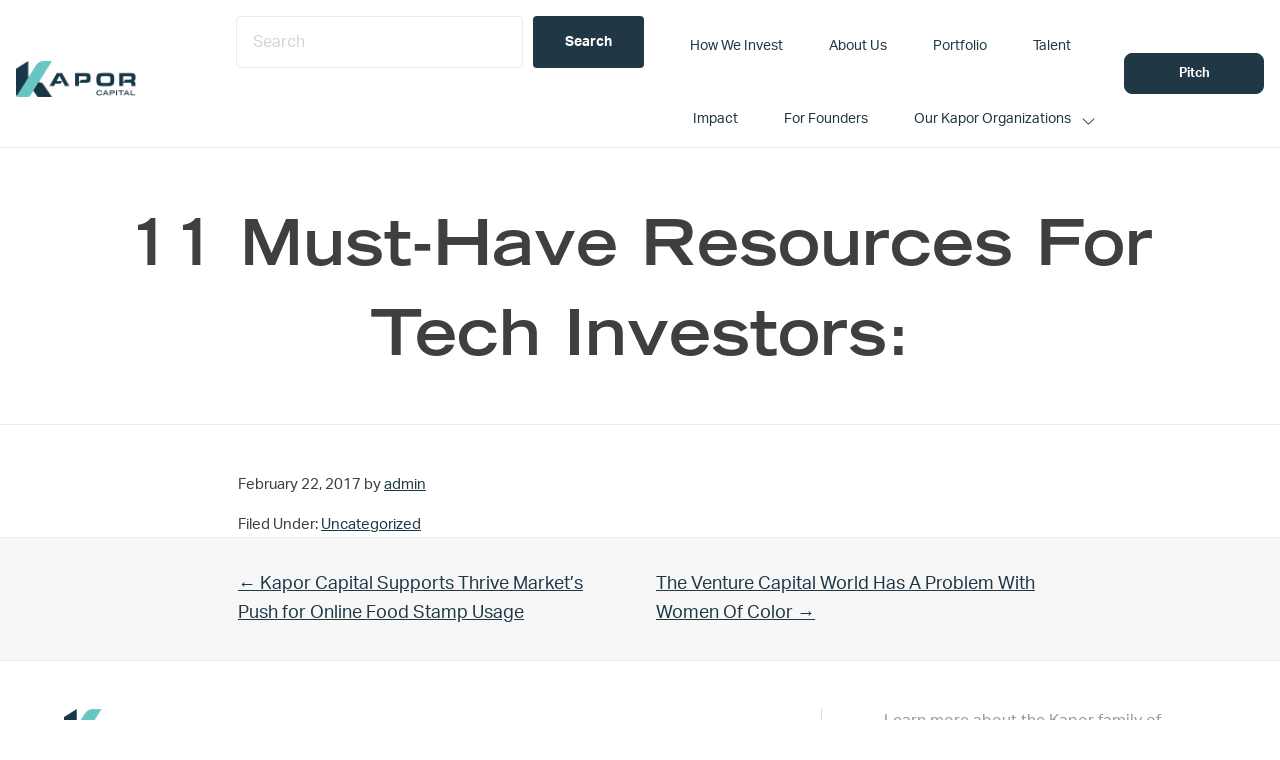

--- FILE ---
content_type: text/html; charset=UTF-8
request_url: https://www.kaporcapital.com/tweet_834433531841490944/
body_size: 10255
content:
<!DOCTYPE html>
<html lang="en-US">
<head >
<meta charset="UTF-8" />
<meta name="viewport" content="width=device-width, initial-scale=1" />
<title>11 Must-Have Resources For Tech Investors:</title>
<meta name='robots' content='max-image-preview:large' />
<link rel='dns-prefetch' href='//fonts.googleapis.com' />
<link rel='dns-prefetch' href='//use.typekit.net' />
<link rel='dns-prefetch' href='//www.googletagmanager.com' />
<link rel="alternate" type="application/rss+xml" title="Kapor Capital &raquo; Feed" href="https://www.kaporcapital.com/feed/" />
<link rel="alternate" type="application/rss+xml" title="Kapor Capital &raquo; Comments Feed" href="https://www.kaporcapital.com/comments/feed/" />
<link rel="canonical" href="https://www.kaporcapital.com/tweet_834433531841490944/" />
<script type="text/javascript">
/* <![CDATA[ */
window._wpemojiSettings = {"baseUrl":"https:\/\/s.w.org\/images\/core\/emoji\/15.0.3\/72x72\/","ext":".png","svgUrl":"https:\/\/s.w.org\/images\/core\/emoji\/15.0.3\/svg\/","svgExt":".svg","source":{"concatemoji":"https:\/\/www.kaporcapital.com\/wp-includes\/js\/wp-emoji-release.min.js?ver=6.6.4"}};
/*! This file is auto-generated */
!function(i,n){var o,s,e;function c(e){try{var t={supportTests:e,timestamp:(new Date).valueOf()};sessionStorage.setItem(o,JSON.stringify(t))}catch(e){}}function p(e,t,n){e.clearRect(0,0,e.canvas.width,e.canvas.height),e.fillText(t,0,0);var t=new Uint32Array(e.getImageData(0,0,e.canvas.width,e.canvas.height).data),r=(e.clearRect(0,0,e.canvas.width,e.canvas.height),e.fillText(n,0,0),new Uint32Array(e.getImageData(0,0,e.canvas.width,e.canvas.height).data));return t.every(function(e,t){return e===r[t]})}function u(e,t,n){switch(t){case"flag":return n(e,"\ud83c\udff3\ufe0f\u200d\u26a7\ufe0f","\ud83c\udff3\ufe0f\u200b\u26a7\ufe0f")?!1:!n(e,"\ud83c\uddfa\ud83c\uddf3","\ud83c\uddfa\u200b\ud83c\uddf3")&&!n(e,"\ud83c\udff4\udb40\udc67\udb40\udc62\udb40\udc65\udb40\udc6e\udb40\udc67\udb40\udc7f","\ud83c\udff4\u200b\udb40\udc67\u200b\udb40\udc62\u200b\udb40\udc65\u200b\udb40\udc6e\u200b\udb40\udc67\u200b\udb40\udc7f");case"emoji":return!n(e,"\ud83d\udc26\u200d\u2b1b","\ud83d\udc26\u200b\u2b1b")}return!1}function f(e,t,n){var r="undefined"!=typeof WorkerGlobalScope&&self instanceof WorkerGlobalScope?new OffscreenCanvas(300,150):i.createElement("canvas"),a=r.getContext("2d",{willReadFrequently:!0}),o=(a.textBaseline="top",a.font="600 32px Arial",{});return e.forEach(function(e){o[e]=t(a,e,n)}),o}function t(e){var t=i.createElement("script");t.src=e,t.defer=!0,i.head.appendChild(t)}"undefined"!=typeof Promise&&(o="wpEmojiSettingsSupports",s=["flag","emoji"],n.supports={everything:!0,everythingExceptFlag:!0},e=new Promise(function(e){i.addEventListener("DOMContentLoaded",e,{once:!0})}),new Promise(function(t){var n=function(){try{var e=JSON.parse(sessionStorage.getItem(o));if("object"==typeof e&&"number"==typeof e.timestamp&&(new Date).valueOf()<e.timestamp+604800&&"object"==typeof e.supportTests)return e.supportTests}catch(e){}return null}();if(!n){if("undefined"!=typeof Worker&&"undefined"!=typeof OffscreenCanvas&&"undefined"!=typeof URL&&URL.createObjectURL&&"undefined"!=typeof Blob)try{var e="postMessage("+f.toString()+"("+[JSON.stringify(s),u.toString(),p.toString()].join(",")+"));",r=new Blob([e],{type:"text/javascript"}),a=new Worker(URL.createObjectURL(r),{name:"wpTestEmojiSupports"});return void(a.onmessage=function(e){c(n=e.data),a.terminate(),t(n)})}catch(e){}c(n=f(s,u,p))}t(n)}).then(function(e){for(var t in e)n.supports[t]=e[t],n.supports.everything=n.supports.everything&&n.supports[t],"flag"!==t&&(n.supports.everythingExceptFlag=n.supports.everythingExceptFlag&&n.supports[t]);n.supports.everythingExceptFlag=n.supports.everythingExceptFlag&&!n.supports.flag,n.DOMReady=!1,n.readyCallback=function(){n.DOMReady=!0}}).then(function(){return e}).then(function(){var e;n.supports.everything||(n.readyCallback(),(e=n.source||{}).concatemoji?t(e.concatemoji):e.wpemoji&&e.twemoji&&(t(e.twemoji),t(e.wpemoji)))}))}((window,document),window._wpemojiSettings);
/* ]]> */
</script>
<link rel='stylesheet' id='sdm-styles-css' href='https://www.kaporcapital.com/wp-content/plugins/simple-download-monitor/css/sdm_wp_styles.css?ver=6.6.4' type='text/css' media='all' />
<link rel='stylesheet' id='formidable-css' href='https://www.kaporcapital.com/wp-content/plugins/formidable/css/formidableforms.css?ver=1231847' type='text/css' media='all' />
<style id='wp-emoji-styles-inline-css' type='text/css'>

	img.wp-smiley, img.emoji {
		display: inline !important;
		border: none !important;
		box-shadow: none !important;
		height: 1em !important;
		width: 1em !important;
		margin: 0 0.07em !important;
		vertical-align: -0.1em !important;
		background: none !important;
		padding: 0 !important;
	}
</style>
<link rel='stylesheet' id='wp-block-library-css' href='https://www.kaporcapital.com/wp-includes/css/dist/block-library/style.min.css?ver=6.6.4' type='text/css' media='all' />
<style id='wp-block-library-theme-inline-css' type='text/css'>
.wp-block-audio :where(figcaption){color:#555;font-size:13px;text-align:center}.is-dark-theme .wp-block-audio :where(figcaption){color:#ffffffa6}.wp-block-audio{margin:0 0 1em}.wp-block-code{border:1px solid #ccc;border-radius:4px;font-family:Menlo,Consolas,monaco,monospace;padding:.8em 1em}.wp-block-embed :where(figcaption){color:#555;font-size:13px;text-align:center}.is-dark-theme .wp-block-embed :where(figcaption){color:#ffffffa6}.wp-block-embed{margin:0 0 1em}.blocks-gallery-caption{color:#555;font-size:13px;text-align:center}.is-dark-theme .blocks-gallery-caption{color:#ffffffa6}:root :where(.wp-block-image figcaption){color:#555;font-size:13px;text-align:center}.is-dark-theme :root :where(.wp-block-image figcaption){color:#ffffffa6}.wp-block-image{margin:0 0 1em}.wp-block-pullquote{border-bottom:4px solid;border-top:4px solid;color:currentColor;margin-bottom:1.75em}.wp-block-pullquote cite,.wp-block-pullquote footer,.wp-block-pullquote__citation{color:currentColor;font-size:.8125em;font-style:normal;text-transform:uppercase}.wp-block-quote{border-left:.25em solid;margin:0 0 1.75em;padding-left:1em}.wp-block-quote cite,.wp-block-quote footer{color:currentColor;font-size:.8125em;font-style:normal;position:relative}.wp-block-quote.has-text-align-right{border-left:none;border-right:.25em solid;padding-left:0;padding-right:1em}.wp-block-quote.has-text-align-center{border:none;padding-left:0}.wp-block-quote.is-large,.wp-block-quote.is-style-large,.wp-block-quote.is-style-plain{border:none}.wp-block-search .wp-block-search__label{font-weight:700}.wp-block-search__button{border:1px solid #ccc;padding:.375em .625em}:where(.wp-block-group.has-background){padding:1.25em 2.375em}.wp-block-separator.has-css-opacity{opacity:.4}.wp-block-separator{border:none;border-bottom:2px solid;margin-left:auto;margin-right:auto}.wp-block-separator.has-alpha-channel-opacity{opacity:1}.wp-block-separator:not(.is-style-wide):not(.is-style-dots){width:100px}.wp-block-separator.has-background:not(.is-style-dots){border-bottom:none;height:1px}.wp-block-separator.has-background:not(.is-style-wide):not(.is-style-dots){height:2px}.wp-block-table{margin:0 0 1em}.wp-block-table td,.wp-block-table th{word-break:normal}.wp-block-table :where(figcaption){color:#555;font-size:13px;text-align:center}.is-dark-theme .wp-block-table :where(figcaption){color:#ffffffa6}.wp-block-video :where(figcaption){color:#555;font-size:13px;text-align:center}.is-dark-theme .wp-block-video :where(figcaption){color:#ffffffa6}.wp-block-video{margin:0 0 1em}:root :where(.wp-block-template-part.has-background){margin-bottom:0;margin-top:0;padding:1.25em 2.375em}
</style>
<style id='classic-theme-styles-inline-css' type='text/css'>
/*! This file is auto-generated */
.wp-block-button__link{color:#fff;background-color:#32373c;border-radius:9999px;box-shadow:none;text-decoration:none;padding:calc(.667em + 2px) calc(1.333em + 2px);font-size:1.125em}.wp-block-file__button{background:#32373c;color:#fff;text-decoration:none}
</style>
<style id='global-styles-inline-css' type='text/css'>
:root{--wp--preset--aspect-ratio--square: 1;--wp--preset--aspect-ratio--4-3: 4/3;--wp--preset--aspect-ratio--3-4: 3/4;--wp--preset--aspect-ratio--3-2: 3/2;--wp--preset--aspect-ratio--2-3: 2/3;--wp--preset--aspect-ratio--16-9: 16/9;--wp--preset--aspect-ratio--9-16: 9/16;--wp--preset--color--black: #000000;--wp--preset--color--cyan-bluish-gray: #abb8c3;--wp--preset--color--white: #ffffff;--wp--preset--color--pale-pink: #f78da7;--wp--preset--color--vivid-red: #cf2e2e;--wp--preset--color--luminous-vivid-orange: #ff6900;--wp--preset--color--luminous-vivid-amber: #fcb900;--wp--preset--color--light-green-cyan: #7bdcb5;--wp--preset--color--vivid-green-cyan: #00d084;--wp--preset--color--pale-cyan-blue: #8ed1fc;--wp--preset--color--vivid-cyan-blue: #0693e3;--wp--preset--color--vivid-purple: #9b51e0;--wp--preset--color--navy: #203846;--wp--preset--color--gray-background: #F7F7F7;--wp--preset--color--dark-gray: #ebebeb;--wp--preset--color--off-black: #3f3f3f;;--wp--preset--color--teal: #67c6c2;--wp--preset--color--gold: #a47836;--wp--preset--color--kapor-white: #ffffff;--wp--preset--color--medium-gray: #9a9a9a;--wp--preset--color--charcoal: #3f3f3f;--wp--preset--color--light-blue: #abd6df;--wp--preset--gradient--vivid-cyan-blue-to-vivid-purple: linear-gradient(135deg,rgba(6,147,227,1) 0%,rgb(155,81,224) 100%);--wp--preset--gradient--light-green-cyan-to-vivid-green-cyan: linear-gradient(135deg,rgb(122,220,180) 0%,rgb(0,208,130) 100%);--wp--preset--gradient--luminous-vivid-amber-to-luminous-vivid-orange: linear-gradient(135deg,rgba(252,185,0,1) 0%,rgba(255,105,0,1) 100%);--wp--preset--gradient--luminous-vivid-orange-to-vivid-red: linear-gradient(135deg,rgba(255,105,0,1) 0%,rgb(207,46,46) 100%);--wp--preset--gradient--very-light-gray-to-cyan-bluish-gray: linear-gradient(135deg,rgb(238,238,238) 0%,rgb(169,184,195) 100%);--wp--preset--gradient--cool-to-warm-spectrum: linear-gradient(135deg,rgb(74,234,220) 0%,rgb(151,120,209) 20%,rgb(207,42,186) 40%,rgb(238,44,130) 60%,rgb(251,105,98) 80%,rgb(254,248,76) 100%);--wp--preset--gradient--blush-light-purple: linear-gradient(135deg,rgb(255,206,236) 0%,rgb(152,150,240) 100%);--wp--preset--gradient--blush-bordeaux: linear-gradient(135deg,rgb(254,205,165) 0%,rgb(254,45,45) 50%,rgb(107,0,62) 100%);--wp--preset--gradient--luminous-dusk: linear-gradient(135deg,rgb(255,203,112) 0%,rgb(199,81,192) 50%,rgb(65,88,208) 100%);--wp--preset--gradient--pale-ocean: linear-gradient(135deg,rgb(255,245,203) 0%,rgb(182,227,212) 50%,rgb(51,167,181) 100%);--wp--preset--gradient--electric-grass: linear-gradient(135deg,rgb(202,248,128) 0%,rgb(113,206,126) 100%);--wp--preset--gradient--midnight: linear-gradient(135deg,rgb(2,3,129) 0%,rgb(40,116,252) 100%);--wp--preset--font-size--small: 13px;--wp--preset--font-size--medium: 20px;--wp--preset--font-size--large: 36px;--wp--preset--font-size--x-large: 42px;--wp--preset--spacing--20: 0.44rem;--wp--preset--spacing--30: 0.67rem;--wp--preset--spacing--40: 1rem;--wp--preset--spacing--50: 1.5rem;--wp--preset--spacing--60: 2.25rem;--wp--preset--spacing--70: 3.38rem;--wp--preset--spacing--80: 5.06rem;--wp--preset--shadow--natural: 6px 6px 9px rgba(0, 0, 0, 0.2);--wp--preset--shadow--deep: 12px 12px 50px rgba(0, 0, 0, 0.4);--wp--preset--shadow--sharp: 6px 6px 0px rgba(0, 0, 0, 0.2);--wp--preset--shadow--outlined: 6px 6px 0px -3px rgba(255, 255, 255, 1), 6px 6px rgba(0, 0, 0, 1);--wp--preset--shadow--crisp: 6px 6px 0px rgba(0, 0, 0, 1);}:where(.is-layout-flex){gap: 0.5em;}:where(.is-layout-grid){gap: 0.5em;}body .is-layout-flex{display: flex;}.is-layout-flex{flex-wrap: wrap;align-items: center;}.is-layout-flex > :is(*, div){margin: 0;}body .is-layout-grid{display: grid;}.is-layout-grid > :is(*, div){margin: 0;}:where(.wp-block-columns.is-layout-flex){gap: 2em;}:where(.wp-block-columns.is-layout-grid){gap: 2em;}:where(.wp-block-post-template.is-layout-flex){gap: 1.25em;}:where(.wp-block-post-template.is-layout-grid){gap: 1.25em;}.has-black-color{color: var(--wp--preset--color--black) !important;}.has-cyan-bluish-gray-color{color: var(--wp--preset--color--cyan-bluish-gray) !important;}.has-white-color{color: var(--wp--preset--color--white) !important;}.has-pale-pink-color{color: var(--wp--preset--color--pale-pink) !important;}.has-vivid-red-color{color: var(--wp--preset--color--vivid-red) !important;}.has-luminous-vivid-orange-color{color: var(--wp--preset--color--luminous-vivid-orange) !important;}.has-luminous-vivid-amber-color{color: var(--wp--preset--color--luminous-vivid-amber) !important;}.has-light-green-cyan-color{color: var(--wp--preset--color--light-green-cyan) !important;}.has-vivid-green-cyan-color{color: var(--wp--preset--color--vivid-green-cyan) !important;}.has-pale-cyan-blue-color{color: var(--wp--preset--color--pale-cyan-blue) !important;}.has-vivid-cyan-blue-color{color: var(--wp--preset--color--vivid-cyan-blue) !important;}.has-vivid-purple-color{color: var(--wp--preset--color--vivid-purple) !important;}.has-black-background-color{background-color: var(--wp--preset--color--black) !important;}.has-cyan-bluish-gray-background-color{background-color: var(--wp--preset--color--cyan-bluish-gray) !important;}.has-white-background-color{background-color: var(--wp--preset--color--white) !important;}.has-pale-pink-background-color{background-color: var(--wp--preset--color--pale-pink) !important;}.has-vivid-red-background-color{background-color: var(--wp--preset--color--vivid-red) !important;}.has-luminous-vivid-orange-background-color{background-color: var(--wp--preset--color--luminous-vivid-orange) !important;}.has-luminous-vivid-amber-background-color{background-color: var(--wp--preset--color--luminous-vivid-amber) !important;}.has-light-green-cyan-background-color{background-color: var(--wp--preset--color--light-green-cyan) !important;}.has-vivid-green-cyan-background-color{background-color: var(--wp--preset--color--vivid-green-cyan) !important;}.has-pale-cyan-blue-background-color{background-color: var(--wp--preset--color--pale-cyan-blue) !important;}.has-vivid-cyan-blue-background-color{background-color: var(--wp--preset--color--vivid-cyan-blue) !important;}.has-vivid-purple-background-color{background-color: var(--wp--preset--color--vivid-purple) !important;}.has-black-border-color{border-color: var(--wp--preset--color--black) !important;}.has-cyan-bluish-gray-border-color{border-color: var(--wp--preset--color--cyan-bluish-gray) !important;}.has-white-border-color{border-color: var(--wp--preset--color--white) !important;}.has-pale-pink-border-color{border-color: var(--wp--preset--color--pale-pink) !important;}.has-vivid-red-border-color{border-color: var(--wp--preset--color--vivid-red) !important;}.has-luminous-vivid-orange-border-color{border-color: var(--wp--preset--color--luminous-vivid-orange) !important;}.has-luminous-vivid-amber-border-color{border-color: var(--wp--preset--color--luminous-vivid-amber) !important;}.has-light-green-cyan-border-color{border-color: var(--wp--preset--color--light-green-cyan) !important;}.has-vivid-green-cyan-border-color{border-color: var(--wp--preset--color--vivid-green-cyan) !important;}.has-pale-cyan-blue-border-color{border-color: var(--wp--preset--color--pale-cyan-blue) !important;}.has-vivid-cyan-blue-border-color{border-color: var(--wp--preset--color--vivid-cyan-blue) !important;}.has-vivid-purple-border-color{border-color: var(--wp--preset--color--vivid-purple) !important;}.has-vivid-cyan-blue-to-vivid-purple-gradient-background{background: var(--wp--preset--gradient--vivid-cyan-blue-to-vivid-purple) !important;}.has-light-green-cyan-to-vivid-green-cyan-gradient-background{background: var(--wp--preset--gradient--light-green-cyan-to-vivid-green-cyan) !important;}.has-luminous-vivid-amber-to-luminous-vivid-orange-gradient-background{background: var(--wp--preset--gradient--luminous-vivid-amber-to-luminous-vivid-orange) !important;}.has-luminous-vivid-orange-to-vivid-red-gradient-background{background: var(--wp--preset--gradient--luminous-vivid-orange-to-vivid-red) !important;}.has-very-light-gray-to-cyan-bluish-gray-gradient-background{background: var(--wp--preset--gradient--very-light-gray-to-cyan-bluish-gray) !important;}.has-cool-to-warm-spectrum-gradient-background{background: var(--wp--preset--gradient--cool-to-warm-spectrum) !important;}.has-blush-light-purple-gradient-background{background: var(--wp--preset--gradient--blush-light-purple) !important;}.has-blush-bordeaux-gradient-background{background: var(--wp--preset--gradient--blush-bordeaux) !important;}.has-luminous-dusk-gradient-background{background: var(--wp--preset--gradient--luminous-dusk) !important;}.has-pale-ocean-gradient-background{background: var(--wp--preset--gradient--pale-ocean) !important;}.has-electric-grass-gradient-background{background: var(--wp--preset--gradient--electric-grass) !important;}.has-midnight-gradient-background{background: var(--wp--preset--gradient--midnight) !important;}.has-small-font-size{font-size: var(--wp--preset--font-size--small) !important;}.has-medium-font-size{font-size: var(--wp--preset--font-size--medium) !important;}.has-large-font-size{font-size: var(--wp--preset--font-size--large) !important;}.has-x-large-font-size{font-size: var(--wp--preset--font-size--x-large) !important;}
:where(.wp-block-post-template.is-layout-flex){gap: 1.25em;}:where(.wp-block-post-template.is-layout-grid){gap: 1.25em;}
:where(.wp-block-columns.is-layout-flex){gap: 2em;}:where(.wp-block-columns.is-layout-grid){gap: 2em;}
:root :where(.wp-block-pullquote){font-size: 1.5em;line-height: 1.6;}
</style>
<link rel='stylesheet' id='ctf_styles-css' href='https://www.kaporcapital.com/wp-content/plugins/custom-twitter-feeds-pro/css/ctf-styles.min.css?ver=2.5.1' type='text/css' media='all' />
<link rel='stylesheet' id='simple-banner-style-css' href='https://www.kaporcapital.com/wp-content/plugins/simple-banner/simple-banner.css?ver=3.2.1' type='text/css' media='all' />
<link rel='stylesheet' id='kapor-capital-main-css' href='https://www.kaporcapital.com/wp-content/themes/kapor-captial/assets/css/main.css?ver=3.5.3' type='text/css' media='all' />
<link rel='stylesheet' id='kapor-capital-google-fonts-css' href='//fonts.googleapis.com/css?family=Source+Sans+Pro%3A400%2C600%2C700&#038;display=swap&#038;ver=3.5.3' type='text/css' media='all' />
<link rel='stylesheet' id='TradeGothic-css' href='https://www.kaporcapital.com/wp-content/themes/kapor-captial/assets/fonts/TradeGothic/MyFontsWebfontsKit.css?ver=1.0.0' type='text/css' media='all' />
<link rel='stylesheet' id='Freight-css' href='https://use.typekit.net/gjz7kuv.css?ver=6.6.4' type='text/css' media='all' />
<link rel='stylesheet' id='Eurostile-css' href='https://use.typekit.net/gjz7kuv.css?ver=6.6.4' type='text/css' media='all' />
<link rel='stylesheet' id='BergenMono-css' href='https://www.kaporcapital.com/wp-content/themes/kapor-captial/assets/fonts/BergenMono/MyFontsWebfontsKit.css?ver=1.0.0' type='text/css' media='all' />
<link rel='stylesheet' id='aktiv-grotesk-css' href='https://use.typekit.net/gjz7kuv.css?ver=6.6.4' type='text/css' media='all' />
<style id='kadence-blocks-global-variables-inline-css' type='text/css'>
:root {--global-kb-font-size-sm:clamp(0.8rem, 0.73rem + 0.217vw, 0.9rem);--global-kb-font-size-md:clamp(1.1rem, 0.995rem + 0.326vw, 1.25rem);--global-kb-font-size-lg:clamp(1.75rem, 1.576rem + 0.543vw, 2rem);--global-kb-font-size-xl:clamp(2.25rem, 1.728rem + 1.63vw, 3rem);--global-kb-font-size-xxl:clamp(2.5rem, 1.456rem + 3.26vw, 4rem);--global-kb-font-size-xxxl:clamp(2.75rem, 0.489rem + 7.065vw, 6rem);}:root {--global-palette1: #3182CE;--global-palette2: #2B6CB0;--global-palette3: #1A202C;--global-palette4: #2D3748;--global-palette5: #4A5568;--global-palette6: #718096;--global-palette7: #EDF2F7;--global-palette8: #F7FAFC;--global-palette9: #ffffff;}
</style>
<link rel='stylesheet' id='kapor-capital-css' href='https://www.kaporcapital.com/wp-content/themes/kapor-captial/style.css?ver=3.5.3' type='text/css' media='all' />
<script type="text/javascript" src="https://www.kaporcapital.com/wp-includes/js/jquery/jquery.min.js?ver=3.7.1" id="jquery-core-js"></script>
<script type="text/javascript" src="https://www.kaporcapital.com/wp-includes/js/jquery/jquery-migrate.min.js?ver=3.4.1" id="jquery-migrate-js"></script>
<script type="text/javascript" id="simple-banner-script-js-before">
/* <![CDATA[ */
const simpleBannerScriptParams = {"pro_version_enabled":"","debug_mode":false,"id":13854,"version":"3.2.1","banner_params":[{"hide_simple_banner":"yes","simple_banner_prepend_element":"body","simple_banner_position":"","header_margin":"","header_padding":"","wp_body_open_enabled":"","wp_body_open":true,"simple_banner_z_index":"","simple_banner_text":"New Release: 2023 Kapor Capital Impact Report! <a href=\"https:\/\/www.kaporcapital.com\/impact-reports\/\">Learn more.<\/a>","disabled_on_current_page":false,"disabled_pages_array":[],"is_current_page_a_post":true,"disabled_on_posts":"","simple_banner_disabled_page_paths":false,"simple_banner_font_size":"15px","simple_banner_color":"#abd6df","simple_banner_text_color":"#203846","simple_banner_link_color":"#ffffff","simple_banner_close_color":"#203846","simple_banner_custom_css":"","simple_banner_scrolling_custom_css":"","simple_banner_text_custom_css":"","simple_banner_button_css":"","site_custom_css":"","keep_site_custom_css":"","site_custom_js":"","keep_site_custom_js":"","close_button_enabled":"","close_button_expiration":"","close_button_cookie_set":false,"current_date":{"date":"2026-01-30 18:33:48.666584","timezone_type":3,"timezone":"UTC"},"start_date":{"date":"2026-01-30 18:33:48.666589","timezone_type":3,"timezone":"UTC"},"end_date":{"date":"2026-01-30 18:33:48.666591","timezone_type":3,"timezone":"UTC"},"simple_banner_start_after_date":"","simple_banner_remove_after_date":"","simple_banner_insert_inside_element":""}]}
/* ]]> */
</script>
<script type="text/javascript" src="https://www.kaporcapital.com/wp-content/plugins/simple-banner/simple-banner.js?ver=3.2.1" id="simple-banner-script-js"></script>
<script type="text/javascript" id="sdm-scripts-js-extra">
/* <![CDATA[ */
var sdm_ajax_script = {"ajaxurl":"https:\/\/www.kaporcapital.com\/wp-admin\/admin-ajax.php"};
/* ]]> */
</script>
<script type="text/javascript" src="https://www.kaporcapital.com/wp-content/plugins/simple-download-monitor/js/sdm_wp_scripts.js?ver=6.6.4" id="sdm-scripts-js"></script>
<link rel="https://api.w.org/" href="https://www.kaporcapital.com/wp-json/" /><link rel="alternate" title="JSON" type="application/json" href="https://www.kaporcapital.com/wp-json/wp/v2/posts/13854" /><link rel="EditURI" type="application/rsd+xml" title="RSD" href="https://www.kaporcapital.com/xmlrpc.php?rsd" />
		<!-- Custom Logo: hide header text -->
		<style id="custom-logo-css" type="text/css">
			.site-title, .site-description {
				position: absolute;
				clip: rect(1px, 1px, 1px, 1px);
			}
		</style>
		<link rel="alternate" title="oEmbed (JSON)" type="application/json+oembed" href="https://www.kaporcapital.com/wp-json/oembed/1.0/embed?url=https%3A%2F%2Fwww.kaporcapital.com%2Ftweet_834433531841490944%2F" />
<link rel="alternate" title="oEmbed (XML)" type="text/xml+oembed" href="https://www.kaporcapital.com/wp-json/oembed/1.0/embed?url=https%3A%2F%2Fwww.kaporcapital.com%2Ftweet_834433531841490944%2F&#038;format=xml" />

		<!-- GA Google Analytics @ https://m0n.co/ga -->
		<script async src="https://www.googletagmanager.com/gtag/js?id=G-XDVLJ5ZMF1"></script>
		<script>
			window.dataLayer = window.dataLayer || [];
			function gtag(){dataLayer.push(arguments);}
			gtag('js', new Date());
			gtag('config', 'G-XDVLJ5ZMF1');
		</script>

	<meta name="generator" content="Site Kit by Google 1.171.0" /><!-- ActiveCampaign -->
<script type="text/javascript">
    (function(e,t,o,n,p,r,i){e.visitorGlobalObjectAlias=n;e[e.visitorGlobalObjectAlias]=e[e.visitorGlobalObjectAlias]||function(){(e[e.visitorGlobalObjectAlias].q=e[e.visitorGlobalObjectAlias].q||[]).push(arguments)};e[e.visitorGlobalObjectAlias].l=(new Date).getTime();r=t.createElement("script");r.src=o;r.async=true;i=t.getElementsByTagName("script")[0];i.parentNode.insertBefore(r,i)})(window,document,"https://diffuser-cdn.app-us1.com/diffuser/diffuser.js","vgo");
    vgo('setAccount', '610914196');
    vgo('setTrackByDefault', true);

    vgo('process');
</script>
<!-- ActiveCampaign -->
<style id="simple-banner-hide" type="text/css">.simple-banner{display:none;}</style><style id="simple-banner-font-size" type="text/css">.simple-banner .simple-banner-text{font-size:15px;}</style><style id="simple-banner-background-color" type="text/css">.simple-banner{background:#abd6df;}</style><style id="simple-banner-text-color" type="text/css">.simple-banner .simple-banner-text{color:#203846;}</style><style id="simple-banner-link-color" type="text/css">.simple-banner .simple-banner-text a{color:#ffffff;}</style><style id="simple-banner-z-index" type="text/css">.simple-banner{z-index: 99999;}</style><style id="simple-banner-close-color" type="text/css">.simple-banner .simple-banner-button{color:#203846;}</style><style id="simple-banner-site-custom-css-dummy" type="text/css"></style><script id="simple-banner-site-custom-js-dummy" type="text/javascript"></script><script>document.documentElement.className += " js";</script>
<link rel="icon" href="https://www.kaporcapital.com/wp-content/uploads/2022/05/cropped-Screen-Shot-2022-05-20-at-2.26.14-PM-32x32.png" sizes="32x32" />
<link rel="icon" href="https://www.kaporcapital.com/wp-content/uploads/2022/05/cropped-Screen-Shot-2022-05-20-at-2.26.14-PM-192x192.png" sizes="192x192" />
<link rel="apple-touch-icon" href="https://www.kaporcapital.com/wp-content/uploads/2022/05/cropped-Screen-Shot-2022-05-20-at-2.26.14-PM-180x180.png" />
<meta name="msapplication-TileImage" content="https://www.kaporcapital.com/wp-content/uploads/2022/05/cropped-Screen-Shot-2022-05-20-at-2.26.14-PM-270x270.png" />
		<style type="text/css" id="wp-custom-css">
			.data-row.company-tags a:first-of-type {
    display: none;
}

article p > a.more-link {
    display: block;
}

p > a.more-link {
    display: none;
}

h2.entry-title {
    display: none;
}

h2.search-title {
	font-size: 20px !important
}

a.entry-image-link {
    display: none;
}

.search-content article {
    min-height: 280px;
}		</style>
		</head>
<body class="post-template-default single single-post postid-13854 single-format-standard wp-custom-logo wp-embed-responsive narrow-content genesis-breadcrumbs-hidden genesis-singular-image-hidden genesis-footer-widgets-visible is-single has-hero-section" itemscope itemtype="https://schema.org/WebPage"><div class="site-container"><ul class="genesis-skip-link"><li><a href="#genesis-nav-primary" class="screen-reader-shortcut"> Skip to primary navigation</a></li><li><a href="#genesis-content" class="screen-reader-shortcut"> Skip to main content</a></li><li><a href="#genesis-footer-widgets" class="screen-reader-shortcut"> Skip to footer</a></li></ul><header class="site-header" itemscope itemtype="https://schema.org/WPHeader"><div class="wrap"><div class="title-area"><a href="https://www.kaporcapital.com/" class="custom-logo-link" rel="home"><img style="max-width:120px;max-height:60px"width="251" height="76" src="https://www.kaporcapital.com/wp-content/uploads/2022/05/logo.png" class="custom-logo" alt="Kapor Capital" decoding="async" /></a><p class="site-title" itemprop="headline">Kapor Capital</p></div><nav class="nav-primary" aria-label="Main" itemscope itemtype="https://schema.org/SiteNavigationElement" id="genesis-nav-primary"><ul id="menu-primary" class="menu genesis-nav-menu menu-primary js-superfish">
      <li class="menu-item menu-item-type-post_type menu-item-object-page">
        <form action="https://www.kaporcapital.com/" method="GET" class="search-bar">
          <input type="text" name="s" placeholder="Search">
          <input type="hidden" name="post_type" value="page,press,portfolio">
          <input type="submit" value="Search" class="search-submit">
        </form>
      </li>
      <li id="menu-item-20914" class="menu-item menu-item-type-post_type menu-item-object-page menu-item-20914"><a href="https://www.kaporcapital.com/how-we-invest/" itemprop="url"><span itemprop="name">How We Invest</span></a></li>
<li id="menu-item-20407" class="menu-item menu-item-type-post_type menu-item-object-page menu-item-20407"><a href="https://www.kaporcapital.com/who-we-are/" itemprop="url"><span itemprop="name">About Us</span></a></li>
<li id="menu-item-20413" class="menu-item menu-item-type-post_type menu-item-object-page menu-item-20413"><a href="https://www.kaporcapital.com/portfolio/" itemprop="url"><span itemprop="name">Portfolio</span></a></li>
<li id="menu-item-20414" class="menu-item menu-item-type-post_type menu-item-object-page menu-item-20414"><a href="https://www.kaporcapital.com/talent/" itemprop="url"><span itemprop="name">Talent</span></a></li>
<li id="menu-item-26623" class="menu-item menu-item-type-custom menu-item-object-custom menu-item-26623"><a href="https://www.kaporcapital.com/impact-reports/" itemprop="url"><span itemprop="name">Impact</span></a></li>
<li id="menu-item-20919" class="menu-item menu-item-type-post_type menu-item-object-page menu-item-20919"><a href="https://www.kaporcapital.com/for-founders/" itemprop="url"><span itemprop="name">For Founders</span></a></li>
<li id="menu-item-21524" class="menu-item menu-item-type-custom menu-item-object-custom menu-item-has-children menu-item-21524"><a href="javascript:void(0);" itemprop="url"><span itemprop="name">Our Kapor Organizations</span></a>
<ul class="sub-menu">
	<li id="menu-item-25985" class="menu-item menu-item-type-custom menu-item-object-custom menu-item-25985"><a href="https://kaporfoundation.org/" itemprop="url"><span itemprop="name">Kapor Foundation</span></a></li>
	<li id="menu-item-21523" class="menu-item menu-item-type-custom menu-item-object-custom menu-item-21523"><a target="_blank" rel="noopener" href="https://www.kaporcenter.org/" itemprop="url"><span itemprop="name">Kapor Center</span></a></li>
	<li id="menu-item-20921" class="menu-item menu-item-type-custom menu-item-object-custom menu-item-20921"><a target="_blank" rel="noopener" href="https://www.smash.org/" itemprop="url"><span itemprop="name">SMASH</span></a></li>
</ul>
</li>
</ul></nav><div class="widget-area header-widget-area"><section id="custom_html-3" class="widget_text widget widget_custom_html"><div class="widget_text widget-wrap"><div class="textwidget custom-html-widget"><section id="custom_html-13" class="widget_text widget widget_custom_html"><div class="widget_text widget-wrap"><div class="textwidget custom-html-widget"><a href="/pitch" class="button outline small">Pitch</a></div></div></section></div></div></section>
</div></div></header><div class="site-inner"><section class="hero-section" role="banner"><div class="wrap"><div class="hero-inner"><h1 class="hero-title" itemprop="headline">11 Must-Have Resources For Tech Investors:</h1></div></div></section><div class="wrap"><main class="content" id="genesis-content"><article class="post-13854 post type-post status-publish format-standard category-uncategorized entry" aria-label="11 Must-Have Resources For Tech Investors:" itemscope itemtype="https://schema.org/CreativeWork" itemref="hero-section"><p class="entry-meta"><time class="entry-time" itemprop="datePublished" datetime="2017-02-22T16:03:51-08:00">February 22, 2017</time> by <span class="entry-author" itemprop="author" itemscope itemtype="https://schema.org/Person"><a href="https://www.kaporcapital.com/author/admin/" class="entry-author-link" rel="author" itemprop="url"><span class="entry-author-name" itemprop="name">admin</span></a></span>  </p><div class="entry-content" itemprop="text"></div><footer class="entry-footer"><p class="entry-meta"><span class="entry-categories">Filed Under: <a href="https://www.kaporcapital.com/category/uncategorized/" rel="category tag">Uncategorized</a></span> </p></footer></article></main></div><div class="adjacent-entry-pagination pagination"><div class="wrap"><div class="pagination-previous"><a href="https://www.kaporcapital.com/kapor-capital-supports-thrive-markets-push-for-online-food-stamp-usage/" rel="prev"><span class="screen-reader-text">Previous Post: </span><span class="adjacent-post-link">← Kapor Capital Supports Thrive Market’s Push for Online Food Stamp Usage</span></a></div><div class="pagination-next"><a href="https://www.kaporcapital.com/the-venture-capital-world-has-a-problem-with-women-of-color/" rel="next"><span class="screen-reader-text">Next Post: </span><span class="adjacent-post-link">The Venture Capital World Has A Problem With Women Of Color →</span></a></div></div></div></div><footer class="site-footer" itemscope itemtype="https://schema.org/WPFooter"><div class="footer-widgets" id="genesis-footer-widgets"><h2 class="genesis-sidebar-title screen-reader-text">Footer</h2><div class="wrap"><div class="widget-area footer-widgets-1 footer-widget-area"><section id="custom_html-4" class="widget_text widget widget_custom_html"><div class="widget_text widget-wrap"><div class="textwidget custom-html-widget"><div class='footer-section-one'>
<img alt='Kapor Logo' src="https://www.kaporcapital.com/wp-content/uploads/2022/05/logo.png">
	
	<div class="wp-block-kadence-iconlist kt-svg-icon-list-items kt-svg-icon-list-items_7dee35-0d kt-svg-icon-list-columns-1 alignnone"><ul class="kt-svg-icon-list">
		
		
		<li class="kt-svg-icon-list-style-default kt-svg-icon-list-item-wrap kt-svg-icon-list-item-0 kt-svg-icon-list-level-0"><div style="display:inline-flex;justify-content:center;align-items:center;color:#203846" class="kt-svg-icon-list-single kt-svg-icon-list-single-fas_map-marker-alt"><svg style="display:inline-block;vertical-align:middle" viewbox="0 0 384 512" height="20" width="20" fill="currentColor" xmlns="http://www.w3.org/2000/svg" aria-hidden="true"><path d="M172.268 501.67C26.97 291.031 0 269.413 0 192 0 85.961 85.961 0 192 0s192 85.961 192 192c0 77.413-26.97 99.031-172.268 309.67-9.535 13.774-29.93 13.773-39.464 0zM192 272c44.183 0 80-35.817 80-80s-35.817-80-80-80-80 35.817-80 80 35.817 80 80 80z"></path></svg></div><span class="kt-svg-icon-list-text">Oakland, CA</span></li><li class="kt-svg-icon-list-style-default kt-svg-icon-list-item-wrap kt-svg-icon-list-item-1 kt-svg-icon-list-level-0"><div style="display:inline-flex;justify-content:center;align-items:center;color:#203846" class="kt-svg-icon-list-single kt-svg-icon-list-single-fe_mail"><svg style="display:inline-block;vertical-align:middle" viewbox="0 0 24 24" height="20" width="20" fill="none" stroke="currentColor" xmlns="http://www.w3.org/2000/svg" stroke-width="2" stroke-linecap="round" stroke-linejoin="round" aria-hidden="true"><path d="M4 4h16c1.1 0 2 .9 2 2v12c0 1.1-.9 2-2 2H4c-1.1 0-2-.9-2-2V6c0-1.1.9-2 2-2z"></path><polyline points="22,6 12,13 2,6"></polyline></svg></div><a href="mailto:press@kaporcapital.com" class="kt-svg-icon-list-text">press@kaporcapital.com</a></li></ul></div>
	
<div
  class="wp-block-kadence-icon kt-svg-icons kt-svg-icons_9db104-7c alignnone"
  style="text-align: left;"
>
  
	 <a
    href="https://twitter.com/KaporCapital?ref_src=twsrc%5Egoogle%7Ctwcamp%5Eserp%7Ctwgr%5Eauthor"
    class="kt-svg-style-default kt-svg-icon-wrap kt-svg-item-1"
  >
    <div
      style="
        display: inline-flex;
        justify-content: center;
        align-items: center;
        color: #444444;
      "
      class="kt-svg-icon kt-svg-icon-fa_twitter"
    >
      <svg
        style="display: inline-block; vertical-align: middle;"
        viewbox="0 0 512 512"
        height="50"
        width="50"
        fill="currentColor"
        xmlns="http://www.w3.org/2000/svg"
        aria-hidden="true"
      >
        <path
          d="M459.37 151.716c.325 4.548.325 9.097.325 13.645 0 138.72-105.583 298.558-298.558 298.558-59.452 0-114.68-17.219-161.137-47.106 8.447.974 16.568 1.299 25.34 1.299 49.055 0 94.213-16.568 130.274-44.832-46.132-.975-84.792-31.188-98.112-72.772 6.498.974 12.995 1.624 19.818 1.624 9.421 0 18.843-1.3 27.614-3.573-48.081-9.747-84.143-51.98-84.143-102.985v-1.299c13.969 7.797 30.214 12.67 47.431 13.319-28.264-18.843-46.781-51.005-46.781-87.391 0-19.492 5.197-37.36 14.294-52.954 51.655 63.675 129.3 105.258 216.365 109.807-1.624-7.797-2.599-15.918-2.599-24.04 0-57.828 46.782-104.934 104.934-104.934 30.213 0 57.502 12.67 76.67 33.137 23.715-4.548 46.456-13.32 66.599-25.34-7.798 24.366-24.366 44.833-46.132 57.827 21.117-2.273 41.584-8.122 60.426-16.243-14.292 20.791-32.161 39.308-52.628 54.253z"
        ></path>
      </svg>
    </div>
  </a>
	
	<a href="https://www.linkedin.com/company/kapor-capital/">
	<div class="kt-svg-style-default kt-svg-icon-wrap kt-svg-item-0"><div style="display:inline-flex;justify-content:center;align-items:center;color:#444444" class="kt-svg-icon kt-svg-icon-fa_linkedin"><svg style="display:inline-block;vertical-align:middle" viewbox="0 0 448 512" height="50" width="50" fill="currentColor" xmlns="http://www.w3.org/2000/svg" preserveaspectratio="xMinYMin meet" aria-hidden="true"><path d="M416 32H31.9C14.3 32 0 46.5 0 64.3v383.4C0 465.5 14.3 480 31.9 480H416c17.6 0 32-14.5 32-32.3V64.3c0-17.8-14.4-32.3-32-32.3zM135.4 416H69V202.2h66.5V416zm-33.2-243c-21.3 0-38.5-17.3-38.5-38.5S80.9 96 102.2 96c21.2 0 38.5 17.3 38.5 38.5 0 21.3-17.2 38.5-38.5 38.5zm282.1 243h-66.4V312c0-24.8-.5-56.7-34.5-56.7-34.6 0-39.9 27-39.9 54.9V416h-66.4V202.2h63.7v29.2h.9c8.9-16.8 30.6-34.5 62.9-34.5 67.2 0 79.7 44.3 79.7 101.9V416z"></path></svg></div></div></a>
	
  <a
    href="https://www.instagram.com/kaporcapital/?hl=en"
    class="kt-svg-style-default kt-svg-icon-wrap kt-svg-item-2"
  >
    <div
      style="
        display: inline-flex;
        justify-content: center;
        align-items: center;
        color: #444444;
      "
      class="kt-svg-icon kt-svg-icon-fe_instagram"
    >
      <svg
        style="display: inline-block; vertical-align: middle;"
        viewbox="0 0 24 24"
        height="50"
        width="50"
        fill="none"
        stroke="currentColor"
        xmlns="http://www.w3.org/2000/svg"
        stroke-width="2"
        stroke-linecap="round"
        stroke-linejoin="round"
        aria-hidden="true"
      >
        <rect x="2" y="2" width="20" height="20" rx="5" ry="5"></rect>
        <path d="M16 11.37A4 4 0 1 1 12.63 8 4 4 0 0 1 16 11.37z"></path>
        <line x1="17.5" y1="6.5" x2="17.5" y2="6.5"></line>
      </svg>
    </div>
  </a>
	<a
    href="https://www.facebook.com/KaporCapital/"
    class="kt-svg-style-default kt-svg-icon-wrap kt-svg-item-0"
  >
    <div
      style="
        display: inline-flex;
        justify-content: center;
        align-items: center;
        color: #444444;
      "
      class="kt-svg-icon kt-svg-icon-fa_facebook"
    >
      <svg
        style="display: inline-block; vertical-align: middle;"
        viewbox="0 0 448 512"
        height="50"
        width="50"
        fill="currentColor"
        xmlns="http://www.w3.org/2000/svg"
        preserveaspectratio="xMinYMin meet"
        aria-hidden="true"
      >
        <path
          d="M448 56.7v398.5c0 13.7-11.1 24.7-24.7 24.7H309.1V306.5h58.2l8.7-67.6h-67v-43.2c0-19.6 5.4-32.9 33.5-32.9h35.8v-60.5c-6.2-.8-27.4-2.7-52.2-2.7-51.6 0-87 31.5-87 89.4v49.9h-58.4v67.6h58.4V480H24.7C11.1 480 0 468.9 0 455.3V56.7C0 43.1 11.1 32 24.7 32h398.5c13.7 0 24.8 11.1 24.8 24.7z"
        ></path>
      </svg>
    </div>
  </a>
</div>

	
	
	
	
</div></div></div></section>
</div><div class="widget-area footer-widgets-2 footer-widget-area"><section id="nav_menu-3" class="widget widget_nav_menu"><div class="widget-wrap"><div class="menu-footer-1-container"><ul id="menu-footer-1" class="menu"><li id="menu-item-20929" class="menu-item menu-item-type-post_type menu-item-object-page menu-item-20929"><a href="https://www.kaporcapital.com/how-we-invest/" itemprop="url">How We Invest</a></li>
<li id="menu-item-20927" class="menu-item menu-item-type-post_type menu-item-object-page menu-item-20927"><a href="https://www.kaporcapital.com/who-we-are/" itemprop="url">About Us</a></li>
<li id="menu-item-20928" class="menu-item menu-item-type-post_type menu-item-object-page menu-item-20928"><a href="https://www.kaporcapital.com/portfolio/" itemprop="url">Portfolio</a></li>
<li id="menu-item-20930" class="menu-item menu-item-type-post_type menu-item-object-page menu-item-20930"><a href="https://www.kaporcapital.com/talent/" itemprop="url">Talent</a></li>
<li id="menu-item-22568" class="menu-item menu-item-type-post_type menu-item-object-page menu-item-22568"><a href="https://www.kaporcapital.com/fund-iii/" itemprop="url">Fund III</a></li>
<li id="menu-item-21630" class="menu-item menu-item-type-post_type menu-item-object-page menu-item-21630"><a href="https://www.kaporcapital.com/contact/" itemprop="url">Contact Us</a></li>
</ul></div></div></section>
<section id="nav_menu-2" class="widget widget_nav_menu"><div class="widget-wrap"><div class="menu-footer-2-container"><ul id="menu-footer-2" class="menu"><li id="menu-item-21572" class="menu-item menu-item-type-post_type menu-item-object-page menu-item-21572"><a href="https://www.kaporcapital.com/impact-reports/" itemprop="url">Impact Reports</a></li>
<li id="menu-item-20931" class="menu-item menu-item-type-post_type menu-item-object-page menu-item-20931"><a href="https://www.kaporcapital.com/for-founders/" itemprop="url">For Founders</a></li>
<li id="menu-item-21559" class="menu-item menu-item-type-post_type menu-item-object-page menu-item-21559"><a href="https://www.kaporcapital.com/news/" itemprop="url">In the News</a></li>
<li id="menu-item-21631" class="menu-item menu-item-type-custom menu-item-object-custom menu-item-21631"><a href="https://ats.rippling.com/kaporcapital/jobs" itemprop="url">Careers</a></li>
<li id="menu-item-28658" class="menu-item menu-item-type-post_type menu-item-object-page menu-item-28658"><a href="https://www.kaporcapital.com/fraudulent-recruiting-notice/" itemprop="url">Fraudulent Recruiting Notice</a></li>
</ul></div></div></section>
</div><div class="widget-area footer-widgets-3 footer-widget-area"><section id="custom_html-5" class="widget_text widget widget_custom_html"><div class="widget_text widget-wrap"><div class="textwidget custom-html-widget"><div class="footer-widget-third">
	<div class="footer-learn-more">
		Learn more about the Kapor family of organizations
		<div class="kapor-links">
<a class="smash" href="https://kaporfoundation.org" title="Kapor Foundation" target="_blank" rel="noopener">Kapor Foundation &nbsp; 
</a>
	
<a class="kcenter" href="https://www.kaporcenter.org/" target="_blank" rel="noopener">Kapor Center &nbsp;</a>

			 
<a class="smash" href="https://www.smash.org/" target="_blank" rel="noopener">SMASH</a>

	</div>
			</div>
</div></div></div></section>
</div></div></div><div class="footer-credits"><div class="wrap"><p>Copyright &#x000A9;&nbsp;2026 Kapor Capital. All right reserved.
<div class="right-links"> <a href="/privacy-policy"> Privacy Policy </a><a href="/terms-of-service"> Terms of Service </a>
</div></p></div></div></footer></div><div class="simple-banner simple-banner-text" style="display:none !important"></div><script type="text/javascript" src="https://www.kaporcapital.com/wp-content/themes/genesis/lib/js/skip-links.min.js?ver=3.5.0" id="skip-links-js"></script>
<script type="text/javascript" src="https://www.kaporcapital.com/wp-content/themes/kapor-captial/assets/js/min/main.js?ver=3.5.3" id="kapor-capital-main-js"></script>
<script type="text/javascript" src="https://www.kaporcapital.com/wp-content/themes/kapor-captial/assets/js/a11y-dialog/a11y-dialog.min.js?ver=7.4.0" id="a11y-dialog-js"></script>
<script type="text/javascript" id="axios-js-extra">
/* <![CDATA[ */
var kc_ajax = {"ajax_url":"https:\/\/www.kaporcapital.com\/wp-admin\/admin-ajax.php"};
/* ]]> */
</script>
<script type="text/javascript" src="https://www.kaporcapital.com/wp-content/themes/kapor-captial/assets/js/axios/axios.min.js?ver=0.26.1" id="axios-js"></script>
<script type="text/javascript" id="kapor-captial-responsive-menu-js-extra">
/* <![CDATA[ */
var genesis_responsive_menu = {"mainMenu":"<span class=\"hamburger\"> <\/span><span class=\"screen-reader-text\">Menu<\/span>","menuIconClass":null,"subMenu":"Submenu","subMenuIconClass":null,"menuClasses":{"combine":[".nav-primary",".nav-secondary"]},"menuAnimation":{"effect":"fadeToggle","duration":"fast","easing":"swing"},"subMenuAnimation":{"effect":"slideToggle","duration":"fast","easing":"swing"}};
/* ]]> */
</script>
<script type="text/javascript" src="https://www.kaporcapital.com/wp-content/themes/genesis/lib/js/menu/responsive-menus.min.js?ver=1.1.3" id="kapor-captial-responsive-menu-js"></script>
</body></html>


--- FILE ---
content_type: application/javascript
request_url: https://prism.app-us1.com/?a=610914196&u=https%3A%2F%2Fwww.kaporcapital.com%2Ftweet_834433531841490944%2F
body_size: 125
content:
window.visitorGlobalObject=window.visitorGlobalObject||window.prismGlobalObject;window.visitorGlobalObject.setVisitorId('c2b5e5e4-a3b9-4947-a58a-e60c3542f7f6', '610914196');window.visitorGlobalObject.setWhitelistedServices('tracking', '610914196');